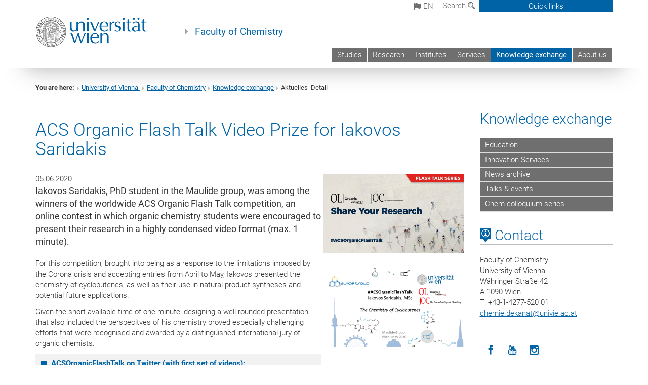

--- FILE ---
content_type: application/javascript
request_url: https://chemie.univie.ac.at/typo3temp/javascript_9a38f34785.js?1736368171
body_size: 929
content:

			// decrypt helper function
		function decryptCharcode(n,start,end,offset) {
			n = n + offset;
			if (offset > 0 && n > end) {
				n = start + (n - end - 1);
			} else if (offset < 0 && n < start) {
				n = end - (start - n - 1);
			}
			return String.fromCharCode(n);
		}
			// decrypt string
		function decryptString(enc,offset) {
			var dec = "";
			var len = enc.length;
			for(var i=0; i < len; i++) {
				var n = enc.charCodeAt(i);
				if (n >= 0x2B && n <= 0x3A) {
					dec += decryptCharcode(n,0x2B,0x3A,offset);	// 0-9 . , - + / :
				} else if (n >= 0x40 && n <= 0x5A) {
					dec += decryptCharcode(n,0x40,0x5A,offset);	// A-Z @
				} else if (n >= 0x61 && n <= 0x7A) {
					dec += decryptCharcode(n,0x61,0x7A,offset);	// a-z
				} else {
					dec += enc.charAt(i);
				}
			}
			return dec;
		}
			// decrypt spam-protected emails
		function linkTo_UnCryptMailto(s) {
			location.href = decryptString(s,-2);
		}
		